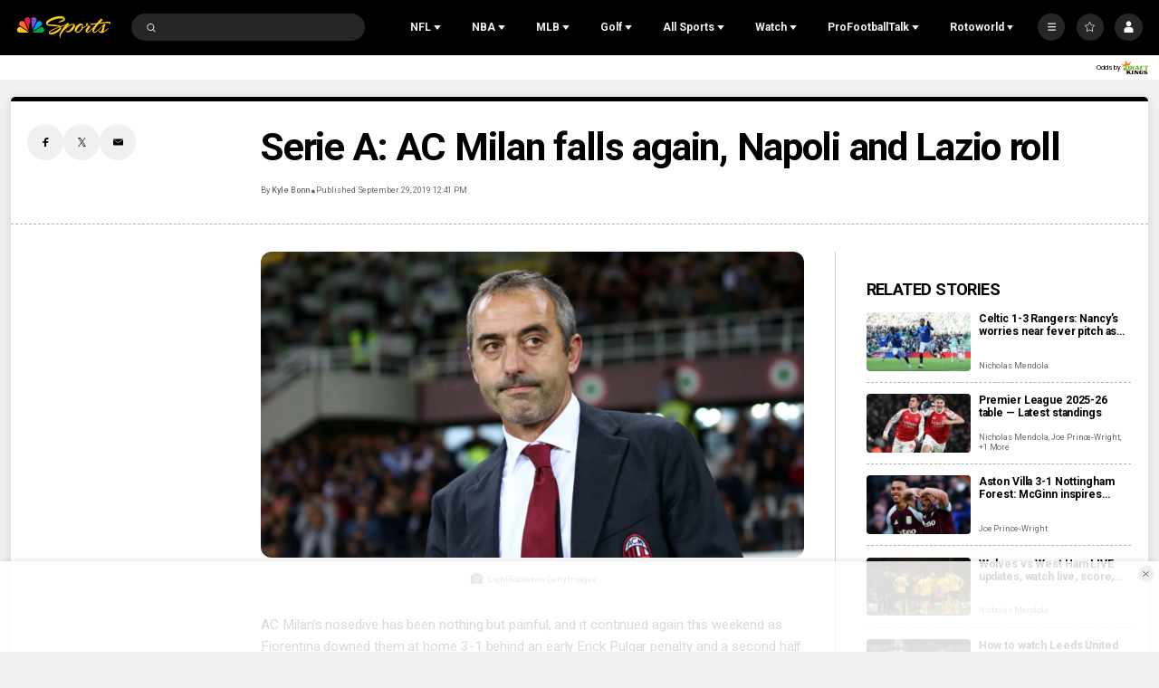

--- FILE ---
content_type: text/plain; charset=utf-8
request_url: https://widgets.media.sportradar.com/NBCUniversal/licensing
body_size: 10805
content:
U2FsdGVkX194qolRIuNQL7DpTPfE9gNDzPSR8LxUdbD/TC0phVpprdQU5a0AGi/ME/NNnfqAx6r/O3XXFLnFU6K/JOzIkWu7HkhCI92ldVSQzpMtaX1696AQWHkNTWqD/lpLGsaXyOneKzxOUclp3WtyTZPO5r8zs4pNJJgdJazIa6J0w1T0un84VgTRzs7DaNiZXwcBlTuINBwBT2E6gRzus6jRfxpS91IBUBatL/8xENI4lq1Litw37hCMoDJ2lNm2BsKQUZXyn96PECyYsXMxCbmxL1WBK9o/JF4uT0WR7IXbfMg3/KZ2c2zkBmPtKv/QaXqwMMrFBjgzaHpHm1Bo6nbxTNwUftv1Ugq4MFDyLekcsFn0rt9IdNsOKk5DLiZE623lpAPIwCC9JluADyGsV0CZ8+R7sXMlR8tYsNIdyACUjVziZX13/4w9JDX+FGSAYscu+1+1Td/fV5Y/Gcj89MLvk2Zu+CsNrGyrnFQQS41sUsV1QCODfOseIiU8g2kVTpl0ypCbKcAz0rdLhuHsQDBTaMZAtUmEA6uG8l7gvpEoVRgZbbZfj8eZLILgREwy1IPUOmwO13rrsZgsXa3PUpFnUB8mjB568xrYWIHCFBVa/ccQOrO6Hh9ddv5eu+bzhoJZnx1rRQoGHLAvtjNLSriBZn9xFN+1sJ+IZECHl/qiUAvfLQfB/BL8dGRUG0SIxbfhCWs3oWgnWSED8Siwy+MtyVhEN7M9m67WDZBgn2ZtyjJyAn1Ob/Piw9SmS0eQ49D+j78Ib7CEDqylBkYblQRx18920CFugZN+dEJ4cPrgnrIpXk+MbZw+BWEywbuwU97ORQMAudidKuOvUreL2Y12G9U2m/N03fKJHOtixJPjj8Cb/22PEhxqPaGX7NBrgekFMryqNHDwTBWKRSDDqDMtx/7FF19KvgJfjQXVN7mZg2+YyeyVNx3mpIKtTDB0FROnIfymoV+6V0ljYr9mC9L312jE4Xw63PWpDBTzhQtmdPXjyT0t9aWveihbYQpA9Qk4bBW73kFvr8+/EmjgBE8yE7EE8T5ZF1y0x1c0ztJCsbl2iC202ISYqOolJJLIet7h4csHZlFya3SOLW22zQwvD64fJXtq7HZNvp2eV/0mgCNbiAf77kqSyU7KrPQ4UsBr0Xpb0iqOe8eL6h63JwihTAEWNXZSjzzbum8hb4C2xEh3v3QjameOi7VbGVyHrNzY1tjoiSlNGRNTSTqH7AM7uZ5BLdkjIFPc7bBrPjMfOn9Xf0Y9AcC0A/co0r5B/NIRvwYayU/eSImnONjTOaGXq9fXPx01euLhvfIM2kkB++ckYEcoYX1wJECLsBgkcWFchBGOlWucueoljgCsDRuwFzIZrbIZuSG/20yIuIUP6IkkgRJe1+XEQvydch+FxLHOIq9KRYdZdsHePZcAmeIQ4V+554kLLFuLmKrEOmP/K5UP65wcCyuJ+woanF/r2zW81Xi9AoG7tFadx/1Oyu+CKkcjSaK6Qs3LqlhRCqN4U8wGDqOjWaMgP5Pr8MhwkepfgMZka/QBdw7iXqeUlaqteRmdsiKiL//05IabSVM9b4shELOECrVf9UasxVFYuOPx3pLKWwYFsZfbr6jrJWf8dHbWAAYnCRyvJF39ZUQ+/NzzwrlSAkt/6D2KHdB23ttSwcJpD1v2+hF/VhoxC5Y3N0+ff1IYM/BHtfDCYPI4LGTcdfbumPLixHtWHbyoJX+OIgNYHWjdjwXokdrFCNbiSBofeSUQARquy3VgFBfRFFadpc+UCVMNRFIqTfgs0JsupV17SDfqVC6UDFvF5tr63I9GEsoS8hR0jL2yqvzdtPlgqwH/yBjSa93/[base64]/SybuEGsG71tSHPIfNpEd0Shdnck9XGpV9A1mMDN19EEznONtprLdRm/e2qAj6owLDU80iBJiP0qSMcjLMwpMD7zYHmaMok7p2sD26j73ePc7tmWpGUgjTQknv6KdLMTvx3vzrELRTbhQ3CpnUkV0DE9gd6lI2X73S4b1XOalafSg5Qi/cnYx+vNxnSSm/1Dqt4ey2HZ4amRM5tS474f2fsoF3+jipBanphsMnNfqBEW/c+C0ckrrHptpsDKk0bQE1/CDFb+2WH7CAdxBwclWQJ/zxtK6MvegPysNRwGDyURbt/nMms6WROGXcvne9S9OJPZU6hMe8e4c1bPD/q+atKoLgUUQmgfVq2iSRYIXDaHRZUCGim+FhCrkJ7e2JMphoVVcch9LZVjTOxem2t5xeTaj7/NdoRO4Vive2IIrtS1/R7/8OtWMNC12mU0ki161ufHiWIhTO/[base64]/mhSBWCgmi2Wh/BZDCJCwfKq0/qqnz8zMe//WtjlMZqr1CZIC5ZMDWJpO3VrJcZSBFco0sypImil6XwL5AyagqX44YcSqrImaT+FlWaDt+4HR6eajdTphGAOhyoutZbNMC0JxWIaIE0s1EcGy4cFvKMGtT3p/8l+G4fgL6qWjB2QBCygjr7q7DVk1DXMRMkfMARJWUQNA8V62/QwfA0B0KiT7y8KO8/6uhhn9867lg/8yUwFzDDG2HvDcT3UjiNddORA19YRgJnMK7P0RTAWoBUd3Mw80pqrbJSskdsZnAHDMSAc5Y8tz172e94cRm9fuu8LquWdT6nOPU6bBMB1+s04PQiW3LaL29aBKReQ3MDiD/[base64]/07tRQDvS42s2SYu4Qa8Zhjchgylvhbxp4u6ffgWMy1DDCDlPh8mE8VzZJcho+upYB9PJ44PwdwptKt9n6w7mS4++85gL+/RLDv93JWpOu1qLxHkujf5DTs/[base64]/Uqrzrjafuh0xBx1TMCxj7PuXryF7BTKSfyJkmQta4FCy4oUfiWR6Ugui6HJB49m+hz01UN+WqZ53fnym+k51mu5htQnASDIx0qomLBlnv7NuSFhi964FtV4HVuh7EYsQrAiQx0SRLHiAdc1+Xz8Q73nCrN/RGeVJua2N3S+jIJ5usCM3M+fLbUv4dgGnqMRCCPQXunVTxgpIeWQW4IFSyNf34inWDrmERtDoXho1NYXGdlVrzRuNrSrxOQbcMNKORYdPLWNVSoz8x9PIWwSex71BAzdYdRbSdHjxkXkPknWCeHXWX7ZmxVHZWWGeB2bhLJPjjhLhZ4Tbk5/sBtCWywm3fgpRGr1EzE+IHp7mHmtui0mmccOMHKnf7eNWecgXRD+wgdKID05+g4EGjAT6uVokD7UDPbqse3bLcn7JJfgLIVsbks5QkWO9pNFI7d65TrT6WWAUW0JJx9IwIO7WmClXmt//QdOQikADLz+ra6UHttSJU4vOms8vyZ+Mn7zkNoc4RuZXK1PK6u5KIKGczMgXajCP8GyaVMWVNeHzkXj8gWjLuC3LVORXEq/E0uMLqrk1c9bsQ4U2/haM/[base64]/SSCa56jE/0INusbL6qmtWMvjj4/HR+p0TzgBhCf7wxys6GFv4IIYTg1mLBCg+DLrwyQn0iZmIQK88e7hU11VENeO4TEuy2iIlfq+fYNR2kGHw3BELbSlSd8gqdY14hROZg+NLt+14hQKBSlq0Xp4GFOSJDPaGsKcxyzO8JsHc/6esF9I5PkhOZgQyzAURFpJlkijOQUcmwNpN8eoZpm+TojRjsepOjsvQRfnEh0St31+xQmpIx/0wLeaYOSQKmla/0zZLW9FlzXs2dnlxWJdZnq2Xw6ov4gVh6CT1gg5FUY++tX97/WbsJCYm2GK4E++i5gdDph1Opg4iPTShPp7+Vph1JyeUQ5+6U5ZLVU7KYvpp1s1Oj8ghfm36GZvrqRMO90TyzP+EMUm7UzJ4nlxez1ZtMGDAFA3hjM9WbLb8oljwXXV0vt4tCuvnTsNBwb+yhaMUWrvw+mwuaBbisNiE7D7vYgwpMS9x/YE/JA7ar+WtdNrz6Ma6h6cwHaPWUFdSCM9T7J0aVPwcxOAn1UBWBiLEyifbvW3d2Cnv2vb4oCnQTjcVSQFHY3VOoJ/G4It7CAwz5NS/YZnDAL59QafrMqy0zvnXnJbHZVExUS/oMdVsupSCo7MkuJgDhvgINq+/pYbn5ahAGpG2HoLzuJC69DMM+CMJzyu9tCJ2mK64vk400TUjWTjf2D3NER/diLcXPAs/loj9YCIPz0EujUnx3DJGsfxw5GKBDkwwxxze2c0nEhYapFj/z6kdAyfbycaMNqqkf3OXI0u66NBB/2MAqMCCp7nA5ME3rZIJEXTSpOhU99MZ63/+UTEXtqeEJbuArBmB6Wl+68YLNdCB424qFohbGk8GjNfLFxZYA7v3LjDogWvJ726ZyXrnTP9T/W7IL6zBe7BXKT9lGMHpzN1SLl/LVvJP23HWG7pKsykBDlW0tkbdZPJnc/[base64]/[base64]/HeA2sMlHoJwB6aQajWhEVv2+437NR5kcca1KOXxfrQPP3EmLXwVgUf/o9laWer7VdAc4GxB19TQ/+ZMPZVwxnMwOZ4iwQ5vTOyELXIyYES8CUsCihAbRcmP2yjaAItivc3FnqF9gAiKhh+EO7F92b/nwl3T8JtXQqQcKpGGL6xzBCmJlwMn89S+Sjd2BorLgwBaprmuHxlwBboFGKb4uMpGXCZGhUbKXqGgxsuEdzMGPCoxwlmlzCm+3mb/7xkukZB+ndJAvNVu3CNNg/v9XMvfsMg8QWN/g/b7SKIEOoaZX3R0YDWv7IpYfRQnpqdJn5FTslU6FmOcvmVuOCl1tNqmYMuULVRnAKPxsHh7/fFOWLgRlJUqjdNnBWwyYlV1DMqO2QG2iNSUDG+xQkRdt0+MUfcC1vu8rqPzjybBt5W0v543byLgoTU2bONdmmsgV05pbN5InRPBuKDqkD/ZoPddNrrcowO0v3r7zar14CPOa1XMRtHIcL3QAUpfYxBjugxY46LiDjCsQxynYrtY3iiGOQuNbd3WdT4edFj6jJcdI7U4fAuDOLWoRQ+RETdOoUA9A0Lvu/JoJGZ8glDJ4S/oVu0x/79N/CM/t4u/rc/iLcmMpC+C3tgi7PXqK998DZwt1005+wkKJ5l+fsiyl1YCsOk1x4ZwKywY0/veg3q9ErS6HCOz+rCUqugYG4u+/IP9A7tSpLhdiC2OW2Vt477PdwM3yveoTReFWOv9TX9O+M9n7luXckohoERKfnQZZz/1BJlKIOXFqYpjr+s1ch9syZWFnhzrQjh1y0/J3H70B3USGgR3wqwOEqkxazweKxqvbu8GRCFz+uC0HXk0kYMb6J3cAK1356ILNzAENwUk0AM10nnVvn8r7Mo072I932oByUyKcXGZOar5ndA/AhF/oCr7Pp5I0xWMTNgPPyyYYnn5PAQMKF6k0YQYuhs5aY/31xiEM9XBrU1G1ZggAc3U+6c68oWU6W31bXS9qRkO3jwXKjFsgKltjwmLa1EHW/oGHtQu5pF6czOsqCrlnCO4KB2DnJNmIzUokIbDNIuRtTEu4DZcqcqF9m+lOa2+8DI7bkoKxvlTbN/a/SVkozhStNkTrwaFpDAISSbtk62qclbZNSa0ri2ZNelHyjeYjSLTA6+4X6Mcvg7s8Kb4QVbqyWGPZ6gX70SXkIEthm7V5ehq5jUK8C3lP58/sMTCbSp90/U6dz+oMubstSMNObnQoCVasQaJXs+K81e6BzGU4xyR+/EavQWT2pJ2P2Zl4ayOiARE6Kb/64zSzv7U+zpBFRM0Dw+OkETg/i3QAn8Z0nNUQvFGCLDNRyUesLWcjH+rd7yVCDVCyUTIhKyEHtwy478lkzMiOC1uBprrKL7GMn5+mowIrLMn4QQ+1IAlUA9wxTVwHxV9KcK5KIzmnFcSxgQ4WaKv6bEOZo1i9IoNBe1vLfPwuoxshctaTKcf0eDF3sf/qvRYo25xx8r7EdtgT52cNC+dApCJ1vAAAGiFkWP58Y41Wsk1260dqTtsHUCXFle23XKOdXkrezYxQYjZX0EHvJLZ/4inVAnGxpykbTugcfn+T1pKa3vco4yLgGlkGi24NFV9bfJMBl9O2PndZvoV4S36NlTHxb2Ux3/nIUUjfQSj0zqLvP53+WAcBftAC+B6FC2K8FsfRaXVpnuk/k0EbDeb6d93tbuTMmnMAyXvuceGchc1w1/pu+3NDGhMudofHMZ34VTFysF3aJzREKEl7PQ7edpquZkg8zjeUFDbi+WyllE5zVEZ/VCcB6YXLngMqaNpJ9m74c1GlgCw8QJV/uf7r0yMGpumaBXUtzu57KcwmfjrOU2Hni+A+XcTensl0ebP74T4Swmo1aYpV//siea/7T8b6BkxGaV8Zfnk6O0t+X9SWwTJ5bYIOc+hNxT2k06qP8AvIb2AyZVn2/gHmifd4M5r83Xh6zKL0KTh7GDVwAtsXaK9IWR3lg4Rj0grpNJTtFCD5MPK0V9cumcp6EaTcJmqKTU7zDNTK5hF4uofY2ftkhKRT9AjwrJA2+Y0/ngNRXrZzVPZFkhp80rwGYqxki/P6nWtCpNKVeXKfHdVacG0Cm7wPT2w6ti1BhCSPz8wGQPnEYKxaF0456WLcGOnXmYI56cCcWmD0Br7+oXWCTMe+SxVaexrguEELMnV41fxCWjE27Z7aQ3sE2bYX/z4rG3J5wQwgYtVNtUZ92wdQvz8GbuV5gaSaprUY0GcNhyblCKqMT3eOvGeIIPIrAJAXYtdcI5IuXlWxpwmnZ0GSSS2+DWnyM2DFEfAgLhd0/mnpmw7u+M8J/TgqJ3Y86jrjPj0kkYe+Qi4PBFrYidUG6hv9QpVkK+vPQzlBwbEG/s5TL0blnhHWfVcG2nBbiAqBw/CQdljEbbv4ruwhrT+peO1yBhAm6dkq3/5q1YiiEJeHzFtuct+iX/ClS6VXy+XJ7O2yWJYbUGCkqDz+OT7/tTA19ZUq5IEyrsYO/yGz4/IZGUp/lC2av/hFR46wNGyYeXbz/C6uve7YhEDST6u8XyMFT/883CCpJ7iedl20Ak8A6MQakQmJAJAr4+hVbErzLK0vRxLOWr780NXIIS6/U7pAQRUH7l81RTsBztodoXaSZPHbLrPAQU7PUs1QxINnVVAUxJclh+V2DGtF8zbYWpvAtcAMDOqGwpS/eOOr/oJ9a3ln6sFoEGWpTV4JoLZzSiKV92ka73U8Iqdvf/4TK2SPHfIAC2hgra0m36jFXnuIC3jV8+8tZkR26mDlYahl7mvyml7KtQGzPvZ61sWPUMasWd5wmv/dmrk8mP4lkAhaRrf/b+Td9qamGoLCSc4qfiT0euEaLY2OpHO5YReVKIIIfR/IeqceOzaIBIY6xrhu1DW2/9eYFGPZYAMqpnxifkqDYIg+3DUzGQtVyNEeeONAh4IdLejFO/GOUlx+eKcxJl3wUZgpuEfkKSWOnXK9506UCE3DAMlpzMDzM8N+PJ/R8h055ghGbTGerqonzTuhqbX7cAv9HBWq2BT3WS39QG6g1QWGClthKxdmbsWHTHgjDtXJuRGFhtokdLLZUGk6zO4x3K5kNo7hVdDtG2Hb7l4giPB69J5d+8ipjeVOCRTV4GbiJaRB2THaG9Ak/qFjaNJMyY4j8mqRut86BCHawRUy5oqFePliW//QS3ppzOfjKy+YClgdacHt2F631566sX/46UMJIq0ej4ahF79yQo6UbL80w3fRW/E8lTnLrMN9EGyIADHQmozpFXQZlVM3JCiam2sIACyVsAwKtV+I2ixvQtBW4hr9lDv+SuKwyVvcgH0uAsl9jk3LCYhsGmlsrwjynjBhubRqM5+ADy9Jx8+4YygL+bAEooO+wkBYMqWIAn/zRHnOhZgF1FPrw+qkUUPwJ7T4CHEnci7LaxkzN1hNHyp2dgdU9STu7xzFzkhHjeIgK5jdwaGHoaMwQhM11Xt09elDYXqt79EQCTuPGH9+BdumeZ5ElrorQHqZYG+EBWxQCP7TEsnUY1L1i+hl78DO74PJDofHFPTEzV7dlV+/BufZOCoaYMnR9Bo5KQnl7Jpfla95K3QCRjZ1pp4aAihFOYt370gBENX0xTCjartdfI75BpVEm1wjjayE5EnHJXzyUXGK92BUkyalY2qsQOeGp2QqgCKwLG2g+zV9OYURPvSR4pxyjbo+W/gXZh4mQWjY2xV7VbJezQsB4p1RkL9Vf/J19bxS/kffGBlMKe4VHGfevSBWe6Jbmhdi63jgGAUz2Ft1LkeKfJdNxQqNAKlHHvp+okNQBTCNd7eS24lzd5T87gepZMuhrHVVloCXV6fWCz47cxOyr/4v5S4/zx8U4XZX9oUNd+k6rInh0jLiL7nZcYLg1Hzuoo2J9SbPO/wpVHCtP7PClRDTGrXmKccx+zUHn226dioGYwCjbJeTHUD3OQxvA+VI6+GsHrEVlbsj0T49sQTCENtBPHD/ot56Y618Xh/IPVJZutzbNTCirunluqLKBjK1MPCxEsBOcqmK1mn9bX3vk3TDBOpYNupUpQQcdDitWxF5e6LWzaQu7ySrxnPGpDoIGLGdw0X6ptlrd4Vpt548pk844K6EdwvOTngDeyxWGsbNmKy83LQ0IpacB8Y8/6Cnd8+3NmG2rn/6h3SiE7nBznlr5k4hBLX3lR3/9AT4bzaBKHkwzc3kkB04fGwiDamMJ6EPp8UNktFaNnVUzXaYsGxTEr3cFbBuvnyEVg+l0pg4MS+JTD8W+MFj+k4ACqYSDK98cQ/Husnjfz6rWHxL5LsnYV6Mj3/yK8LEoMMXOmMN6Z8FdudVVO2yh8lvqBC4Xk7uQz2xp2W1eeo9PQj8/pgyqyRPRWe2ILQZ+XrDIyWgxeKZ15O4EsMm54nDBMktMRS+jNnstGdEz2P0i4M6GLBDr+OtY9eGRqHYMU56me7Rf0Ph4Kd/qLFs2Fhzz17oWAAvNcoR3L3YMWftYayBIL5+fJyI8wWrouUGdvnqnRg6CHpxIvindgEv6/1w+fl0jWmx4Zx1gfxXmSBK7b36i5t+iMgNbj8yfn0EXpe70G0mLQ1ZtkQcZP3uNdnLJgSoB9oT6RaeTKqmS6s8XOVWd4AXmsEwXT9GVvnUEXtPzpm2oNGQ7PGg5iwPJIXIcAselGfkT7UfYUYSmyzBbSTkoozeVBRYEJNFC32v4sJk1QYj8jXi/fQLSqwfSGZlyrfxdYcYqdcvIQbLMSdTLOcHQdGLZQiAb2oy/60X9oCndbC5TMxAvnC9MoiSnH/8C5RyWAY3k6YGy8Z8rS5cE5Q8HKktMiTv3KdHNGqXUd12ZjO8QoN/+qjmk19rJA41jVnWvGzcaHjNB+uN9OXyf74PgYK86n4TAb0KZJyxkTf7Kn4IuehBooejsT2ujpypxWWyVaZqnbErMcJHFkn91ZyUPHGNi2a+a5N5SNlPT6a8FFfQJ92EZ8PR2yy2YATE85cQNQtCiri5UJJFNz5upftL1oxWvuFFPbi416IGbuNhdxmnKfmo/[base64]/kNzXsMj30enO17R9oRHJpHKlY/zqnoyC0eUxD3dBflESf4oWw4sAE8ycQcXIs+ysAprUYkXTBOSMQA18qSZZhg+TBnEwu73ssBHd7+bZf7bHA+0gP+FqJS5eZysOeWPbHj8poWbluO1BRU+uIfFtdGu++xQPlfxNsFt2eK1CaIeBdYp2fIg28/4P/d+1NpRGsuArFxmontYeI9XIZoRjqJZiJht1fjhiiEDgiF4LkHvUIhC2bW6N/F23VyXOnlReS5NL1U3eKUaoHHzUMTiqZWyuZr+CPcZ5nky/hHLqj4USSvwlQEwbX2F8FHZku63l3ouTrA8i+Fh0iZ2WhgbMuxwVyFzMt+4NxkToN2axYSMwbjJXUu0PumjXPLjJHpU7GI/annwFV/3zUyfMLAW6QQQp7ktZjG3qnDd9zbJotgFbmZpZgtrjW9wYHIKLZsTe2P8HR7ehwFGdw+OUM9IA1RKvQoaonXHEqle+6gpJky/7jIrU+b6L48wchAlKq9ZKDNZkdu9E2SjmlbjtQmYUuQSt5et2uj6OK76nqJRT8RDAJaDM8JA67U6jDFeR9TeW8KUpesa4RzKalIGGZpRKvxv+RkekCm4FR/CBixIzn8i2HfTIczVpfzMBmwygPH+Zr1aqOiNn0mCHzubcdnLuPzFJowEdtGAH6jQqkRXVxO8l6ZgXQ55r3WbDM1F9IwxuoM5pAdrzlUiAsaphlYn9OKOO/Xq8uQYs9chCPILUip699sdq3U6yKwpdn4WN0OTST9EM6cIXVjmTS0fZOLBde356E5a6IHGD8L8nADu7kNLF4CiHDqikISzAvlIsiFW/beM3S/eOuYWhyxjV8Y+yvBvVfuTpOHbuqgkN5lvrhB+YoCPU1kO4vJ5GC/vwuCvw91H1zQsKZ8fL0aKBufFwbzRoRUupaJRDaZ3cBT7NvuiyOZYdAEPVtH5ykR2QuaBc0dLMtd5mYVvM4sWf3fEe4kU5T5bg7aM+UTKs1vUw6qqv9Wil7KB9m23Kmn15XR4zK9wCoBpTmj5bps/PJ4Kfv7TMmYHNrFmbhhb6G7RBvIKl1lQ2IGj+yfxx66ENAy4nTBPaAKr9GhV+sqvhGornWre/0/wjAIDuKabkjMOHRg0DF3MG34TltSx0pF4l5e/3AtT/[base64]/ZakIKxF6cgm9fEw67Xi3qp6U0aEFiQjHVRTqJK3T3CQXFYo0g71c2ZVLCGXqEUiOcedbhNc0VLW012JGJ/5tWX6bpcXCJgDCLLIiuO2kXE0TG4yhBYHv3tMoelIshBPSsefR/zky7XFRESY6IFkaY1A9rIlintS59KJ3gkFm/TFCmlsYlS74yplWEG5dnCyFleQTtf3OjTkK3wiysy9JWnNfVLoFmf+As1pZpPKkqFFhUy0B81xVHeqs0KKjUimLDVKFmlCUvIaKPHT0JQ2iV9oYj8Ez/sOwxGidt88A0YzRtQiiDydF9Klakr6X/18RUkBiAJX8iZuFnCTo2LIA1MBA5oCem1mqtIeXH5Jrg6xP7hRCB5Q+oNW6M0LwuCxYQzia7W4FH3cqRcB9SSv4BDKtx60tmQRj5Hk6EWw5vhX7KERdjXgceq/5KjvrygWfpUS7SBp2B1rAM6Phia9QOOqZ1TyOUfR1tG2tqMAi8SFHMq+9rquJIvQ67KJdnXk2Fe46vCcxe6TZP5jcDIOy2mil7LZXsoaEsNN9+HMGuFWI26CCJg65+eAjj6dVH+ztxnNogrzLuezwCsD9hFXQ9R7atSxBOeb/dId/hSaUv8wCEgbVyHC5EWDIfcNT1k1fVoZ2l82E3+RpTVyiuaeviKesVbMzVKfevHbZWaQUm0ZwDcN5YKXZYQ44Q16TzmM7DOHdIzpZg3UesF9/fqM0IYAhO9XWVl2lbhLRFf6fnQCmJG+lB98jL4fSYTUqW7JVVfRpRG72TZ56C83bU/JtR9bA8MGl56oFhgtWzPEz59QjqZn1Tp93mwh6G5dS3rjhKSiJvqZfwRg8/ouYFe/[base64]/RseTTqrZ1X+NKUbAxbp79Vh+sFqul2/ZETb+F4KDPBOUaL2aAlzkYwCoWuiPpAnB4XwWoWHzeCWLdrLGSEh6/IC1KOVMwf+uj3s5DzYCBiXDP/i6E9OfGSdFYCdVeQghA5XJKa2XI0ypegZCJGwRxnxYGxYdmC55HNRL3rLyspnMYnEGdo2OQTb4NGtMRFwTYoyb4mWrx2Pmt3Hb5yHNPPDN63kp6q+D6fX4j6T6InKyRuT++L4A0i8/+/71tA71uPxSyHQcx91zlR/YgyToH/1yPO9EBSfAMa8+DqRjyO3Ecgg8Gb9UZMB+Vfzwr8JG60qZR1QiOFGSTOg7/PAj4H+E0JiVMml9g+oU/O8c8vebQOmsMZSWUYvkjgFPMjPyz+fPq6i3GtpoBrI+qdSKxHK/j2hojmr+jO6mctgS7WlJkzLiojUdQ/rPI5YjysqPwkKjRzi9LC9vfRgjhsFFVAQmhkUNMtdRT04XEREJzu40BBHsiHKEhLtFz1H91PWDDK3YXHVtoP32zH67mfy5QtIhh41oRLvWxgksU18xXElSIheEYPfKELJUtDUNPmrqxWV3iJlCrYUMYOGGwOvlNQJ/Ldc=